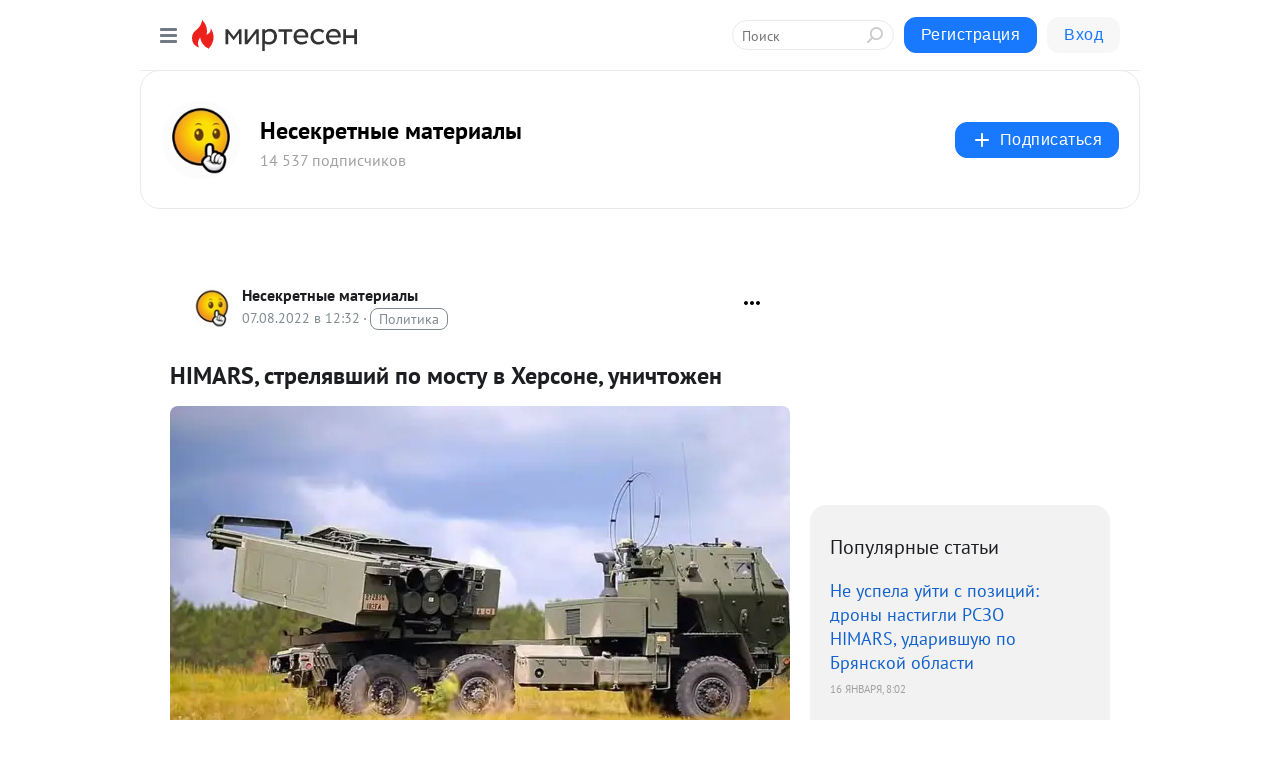

--- FILE ---
content_type: application/javascript;charset=UTF-8
request_url: https://exad.smi2.ru/jsapi?action=rtb_news&payload=CAISJGE1YTFkMDVmLTFjYTMtNDEzOC1iYjY2LTMxNDQzY2FhZTU4ORpDELzeyMsGIgVydV9SVSoMMy4xNS4yMjcuMTkyMAE6JDdhMDk0OTRkLWNkZWYtNDBhZC1hMjgzLTQ1NDE0ZjY4ZjUzOSKoAQiAChDQBRqfAU1vemlsbGEvNS4wIChNYWNpbnRvc2g7IEludGVsIE1hYyBPUyBYIDEwXzE1XzcpIEFwcGxlV2ViS2l0LzUzNy4zNiAoS0hUTUwsIGxpa2UgR2Vja28pIENocm9tZS8xMzEuMC4wLjAgU2FmYXJpLzUzNy4zNjsgQ2xhdWRlQm90LzEuMDsgK2NsYXVkZWJvdEBhbnRocm9waWMuY29tKSoRCOSkAxoLbWlydGVzZW4ucnUygwMKf2h0dHBzOi8vbmVzZWtyZXRuby1uZXQubWlydGVzZW4ucnUvYmxvZy80Mzk0NzUzNDkwNS9ISU1BUlMtc3RyZWx5YXZzaGl5LXBvLW1vc3R1LXYtSGVyc29uZS11bmljaHRvemhlbj91dG1fcmVmZXJyZXI9bWlydGVzZW4ucnUST2h0dHBzOi8vdG9wY29yLnJ1LzI3MzE5LWhpbWFycy1zdHJlbGphdnNoaWotcG8tbW9zdHUtdi1oZXJzb25lLXVuaWNodG96aGVuLmh0bWwirgFISU1BUlMsINGB0YLRgNC10LvRj9Cy0YjQuNC5INC_0L4g0LzQvtGB0YLRgyDQsiDQpdC10YDRgdC-0L3QtSwg0YPQvdC40YfRgtC-0LbQtdC9IC0g0J3QtdGB0LXQutGA0LXRgtC90YvQtSDQvNCw0YLQtdGA0LjQsNC70YsgLSDQnNC10LTQuNCw0L_Qu9Cw0YLRhNC-0YDQvNCwINCc0LjRgNCi0LXRgdC10L1CGgiIrAYSC3Nsb3RfMTAzOTQ0GBogAUACSKwC
body_size: 71
content:
_jsapi_callbacks_._2({"response_id":"a5a1d05f-1ca3-4138-bb66-31443caae589","blocks":[{"block_id":103944,"tag_id":"slot_103944","items":[],"block_view_uuid":"","strategy_id":14}],"trace":[]});


--- FILE ---
content_type: application/javascript;charset=UTF-8
request_url: https://exad.smi2.ru/jsapi?action=rtb_news&payload=CAESJDlkZWZhODI0LTlmMGItNDE3Yi1hZGE2LTYwZjc4ZGNiODdkZhpDELzeyMsGIgVydV9SVSoMMy4xNS4yMjcuMTkyMAE6JDdhMDk0OTRkLWNkZWYtNDBhZC1hMjgzLTQ1NDE0ZjY4ZjUzOSKoAQiAChDQBRqfAU1vemlsbGEvNS4wIChNYWNpbnRvc2g7IEludGVsIE1hYyBPUyBYIDEwXzE1XzcpIEFwcGxlV2ViS2l0LzUzNy4zNiAoS0hUTUwsIGxpa2UgR2Vja28pIENocm9tZS8xMzEuMC4wLjAgU2FmYXJpLzUzNy4zNjsgQ2xhdWRlQm90LzEuMDsgK2NsYXVkZWJvdEBhbnRocm9waWMuY29tKSoRCOSkAxoLbWlydGVzZW4ucnUygwMKf2h0dHBzOi8vbmVzZWtyZXRuby1uZXQubWlydGVzZW4ucnUvYmxvZy80Mzk0NzUzNDkwNS9ISU1BUlMtc3RyZWx5YXZzaGl5LXBvLW1vc3R1LXYtSGVyc29uZS11bmljaHRvemhlbj91dG1fcmVmZXJyZXI9bWlydGVzZW4ucnUST2h0dHBzOi8vdG9wY29yLnJ1LzI3MzE5LWhpbWFycy1zdHJlbGphdnNoaWotcG8tbW9zdHUtdi1oZXJzb25lLXVuaWNodG96aGVuLmh0bWwirgFISU1BUlMsINGB0YLRgNC10LvRj9Cy0YjQuNC5INC_0L4g0LzQvtGB0YLRgyDQsiDQpdC10YDRgdC-0L3QtSwg0YPQvdC40YfRgtC-0LbQtdC9IC0g0J3QtdGB0LXQutGA0LXRgtC90YvQtSDQvNCw0YLQtdGA0LjQsNC70YsgLSDQnNC10LTQuNCw0L_Qu9Cw0YLRhNC-0YDQvNCwINCc0LjRgNCi0LXRgdC10L1CGgj1mwYSC3Nsb3RfMTAxODc3GBogAkACSOwE
body_size: 71
content:
_jsapi_callbacks_._1({"response_id":"9defa824-9f0b-417b-ada6-60f78dcb87df","blocks":[{"block_id":101877,"tag_id":"slot_101877","items":[],"block_view_uuid":"","strategy_id":14}],"trace":[]});


--- FILE ---
content_type: application/javascript;charset=UTF-8
request_url: https://exad.smi2.ru/jsapi?action=rtb_news&payload=EiRlNTkxM2YwZC1hZThkLTRlNGYtOWY3NS04YWNiZjQ5NGM3MDEaQxC83sjLBiIFcnVfUlUqDDMuMTUuMjI3LjE5MjABOiQ3YTA5NDk0ZC1jZGVmLTQwYWQtYTI4My00NTQxNGY2OGY1MzkiqAEIgAoQ0AUanwFNb3ppbGxhLzUuMCAoTWFjaW50b3NoOyBJbnRlbCBNYWMgT1MgWCAxMF8xNV83KSBBcHBsZVdlYktpdC81MzcuMzYgKEtIVE1MLCBsaWtlIEdlY2tvKSBDaHJvbWUvMTMxLjAuMC4wIFNhZmFyaS81MzcuMzY7IENsYXVkZUJvdC8xLjA7ICtjbGF1ZGVib3RAYW50aHJvcGljLmNvbSkqEQjkpAMaC21pcnRlc2VuLnJ1MoMDCn9odHRwczovL25lc2VrcmV0bm8tbmV0Lm1pcnRlc2VuLnJ1L2Jsb2cvNDM5NDc1MzQ5MDUvSElNQVJTLXN0cmVseWF2c2hpeS1wby1tb3N0dS12LUhlcnNvbmUtdW5pY2h0b3poZW4_dXRtX3JlZmVycmVyPW1pcnRlc2VuLnJ1Ek9odHRwczovL3RvcGNvci5ydS8yNzMxOS1oaW1hcnMtc3RyZWxqYXZzaGlqLXBvLW1vc3R1LXYtaGVyc29uZS11bmljaHRvemhlbi5odG1sIq4BSElNQVJTLCDRgdGC0YDQtdC70Y_QstGI0LjQuSDQv9C-INC80L7RgdGC0YMg0LIg0KXQtdGA0YHQvtC90LUsINGD0L3QuNGH0YLQvtC20LXQvSAtINCd0LXRgdC10LrRgNC10YLQvdGL0LUg0LzQsNGC0LXRgNC40LDQu9GLIC0g0JzQtdC00LjQsNC_0LvQsNGC0YTQvtGA0LzQsCDQnNC40YDQotC10YHQtdC9QhoI76sGEgtzbG90XzEwMzkxORgaIAFAAkjsBA
body_size: 72
content:
_jsapi_callbacks_._0({"response_id":"e5913f0d-ae8d-4e4f-9f75-8acbf494c701","blocks":[{"block_id":103919,"tag_id":"slot_103919","items":[],"block_view_uuid":"","strategy_id":14}],"trace":[]});


--- FILE ---
content_type: application/javascript;charset=UTF-8
request_url: https://exad.smi2.ru/jsapi?action=rtb_news&payload=CAMSJDQzN2JlNmJhLThmMmMtNDgyZi04MzVmLWI4MDcwNDEwNjFlMxpDELzeyMsGIgVydV9SVSoMMy4xNS4yMjcuMTkyMAE6JDdhMDk0OTRkLWNkZWYtNDBhZC1hMjgzLTQ1NDE0ZjY4ZjUzOSKoAQiAChDQBRqfAU1vemlsbGEvNS4wIChNYWNpbnRvc2g7IEludGVsIE1hYyBPUyBYIDEwXzE1XzcpIEFwcGxlV2ViS2l0LzUzNy4zNiAoS0hUTUwsIGxpa2UgR2Vja28pIENocm9tZS8xMzEuMC4wLjAgU2FmYXJpLzUzNy4zNjsgQ2xhdWRlQm90LzEuMDsgK2NsYXVkZWJvdEBhbnRocm9waWMuY29tKSoRCOSkAxoLbWlydGVzZW4ucnUygwMKf2h0dHBzOi8vbmVzZWtyZXRuby1uZXQubWlydGVzZW4ucnUvYmxvZy80Mzk0NzUzNDkwNS9ISU1BUlMtc3RyZWx5YXZzaGl5LXBvLW1vc3R1LXYtSGVyc29uZS11bmljaHRvemhlbj91dG1fcmVmZXJyZXI9bWlydGVzZW4ucnUST2h0dHBzOi8vdG9wY29yLnJ1LzI3MzE5LWhpbWFycy1zdHJlbGphdnNoaWotcG8tbW9zdHUtdi1oZXJzb25lLXVuaWNodG96aGVuLmh0bWwirgFISU1BUlMsINGB0YLRgNC10LvRj9Cy0YjQuNC5INC_0L4g0LzQvtGB0YLRgyDQsiDQpdC10YDRgdC-0L3QtSwg0YPQvdC40YfRgtC-0LbQtdC9IC0g0J3QtdGB0LXQutGA0LXRgtC90YvQtSDQvNCw0YLQtdGA0LjQsNC70YsgLSDQnNC10LTQuNCw0L_Qu9Cw0YLRhNC-0YDQvNCwINCc0LjRgNCi0LXRgdC10L1CGgiDrAYSC3Nsb3RfMTAzOTM5GBogAkACSKwC
body_size: 72
content:
_jsapi_callbacks_._3({"response_id":"437be6ba-8f2c-482f-835f-b807041061e3","blocks":[{"block_id":103939,"tag_id":"slot_103939","items":[],"block_view_uuid":"","strategy_id":14}],"trace":[]});


--- FILE ---
content_type: application/javascript;charset=UTF-8
request_url: https://exad.smi2.ru/jsapi?action=rtb_news&payload=CAUSJDA4MmQ1M2ExLWM3NmQtNDQ0ZS1hZGFhLWEzMjExNzJjMWNkZBpDEMHeyMsGIgVydV9SVSoMMy4xNS4yMjcuMTkyMAE6JDdhMDk0OTRkLWNkZWYtNDBhZC1hMjgzLTQ1NDE0ZjY4ZjUzOSKoAQiAChDQBRqfAU1vemlsbGEvNS4wIChNYWNpbnRvc2g7IEludGVsIE1hYyBPUyBYIDEwXzE1XzcpIEFwcGxlV2ViS2l0LzUzNy4zNiAoS0hUTUwsIGxpa2UgR2Vja28pIENocm9tZS8xMzEuMC4wLjAgU2FmYXJpLzUzNy4zNjsgQ2xhdWRlQm90LzEuMDsgK2NsYXVkZWJvdEBhbnRocm9waWMuY29tKSoRCOSkAxoLbWlydGVzZW4ucnUygwMKf2h0dHBzOi8vbmVzZWtyZXRuby1uZXQubWlydGVzZW4ucnUvYmxvZy80Mzk0NzUzNDkwNS9ISU1BUlMtc3RyZWx5YXZzaGl5LXBvLW1vc3R1LXYtSGVyc29uZS11bmljaHRvemhlbj91dG1fcmVmZXJyZXI9bWlydGVzZW4ucnUST2h0dHBzOi8vdG9wY29yLnJ1LzI3MzE5LWhpbWFycy1zdHJlbGphdnNoaWotcG8tbW9zdHUtdi1oZXJzb25lLXVuaWNodG96aGVuLmh0bWwirgFISU1BUlMsINGB0YLRgNC10LvRj9Cy0YjQuNC5INC_0L4g0LzQvtGB0YLRgyDQsiDQpdC10YDRgdC-0L3QtSwg0YPQvdC40YfRgtC-0LbQtdC9IC0g0J3QtdGB0LXQutGA0LXRgtC90YvQtSDQvNCw0YLQtdGA0LjQsNC70YsgLSDQnNC10LTQuNCw0L_Qu9Cw0YLRhNC-0YDQvNCwINCc0LjRgNCi0LXRgdC10L1CGgiLrAYSC3Nsb3RfMTAzOTQ3GBogAUACSKwC
body_size: 71
content:
_jsapi_callbacks_._5({"response_id":"082d53a1-c76d-444e-adaa-a321172c1cdd","blocks":[{"block_id":103947,"tag_id":"slot_103947","items":[],"block_view_uuid":"","strategy_id":14}],"trace":[]});


--- FILE ---
content_type: application/javascript;charset=UTF-8
request_url: https://exad.smi2.ru/jsapi?action=rtb_news&payload=CAQSJDI4MTM2NWU0LWFiNzYtNDRhMS05MjExLTE2YjFhZDI1MjFiNBpDELzeyMsGIgVydV9SVSoMMy4xNS4yMjcuMTkyMAE6JDdhMDk0OTRkLWNkZWYtNDBhZC1hMjgzLTQ1NDE0ZjY4ZjUzOSKoAQiAChDQBRqfAU1vemlsbGEvNS4wIChNYWNpbnRvc2g7IEludGVsIE1hYyBPUyBYIDEwXzE1XzcpIEFwcGxlV2ViS2l0LzUzNy4zNiAoS0hUTUwsIGxpa2UgR2Vja28pIENocm9tZS8xMzEuMC4wLjAgU2FmYXJpLzUzNy4zNjsgQ2xhdWRlQm90LzEuMDsgK2NsYXVkZWJvdEBhbnRocm9waWMuY29tKSoRCOSkAxoLbWlydGVzZW4ucnUygwMKf2h0dHBzOi8vbmVzZWtyZXRuby1uZXQubWlydGVzZW4ucnUvYmxvZy80Mzk0NzUzNDkwNS9ISU1BUlMtc3RyZWx5YXZzaGl5LXBvLW1vc3R1LXYtSGVyc29uZS11bmljaHRvemhlbj91dG1fcmVmZXJyZXI9bWlydGVzZW4ucnUST2h0dHBzOi8vdG9wY29yLnJ1LzI3MzE5LWhpbWFycy1zdHJlbGphdnNoaWotcG8tbW9zdHUtdi1oZXJzb25lLXVuaWNodG96aGVuLmh0bWwirgFISU1BUlMsINGB0YLRgNC10LvRj9Cy0YjQuNC5INC_0L4g0LzQvtGB0YLRgyDQsiDQpdC10YDRgdC-0L3QtSwg0YPQvdC40YfRgtC-0LbQtdC9IC0g0J3QtdGB0LXQutGA0LXRgtC90YvQtSDQvNCw0YLQtdGA0LjQsNC70YsgLSDQnNC10LTQuNCw0L_Qu9Cw0YLRhNC-0YDQvNCwINCc0LjRgNCi0LXRgdC10L1CGgiFrAYSC3Nsb3RfMTAzOTQxGBogBEACSKwH
body_size: 71
content:
_jsapi_callbacks_._4({"response_id":"281365e4-ab76-44a1-9211-16b1ad2521b4","blocks":[{"block_id":103941,"tag_id":"slot_103941","items":[],"block_view_uuid":"","strategy_id":14}],"trace":[]});
